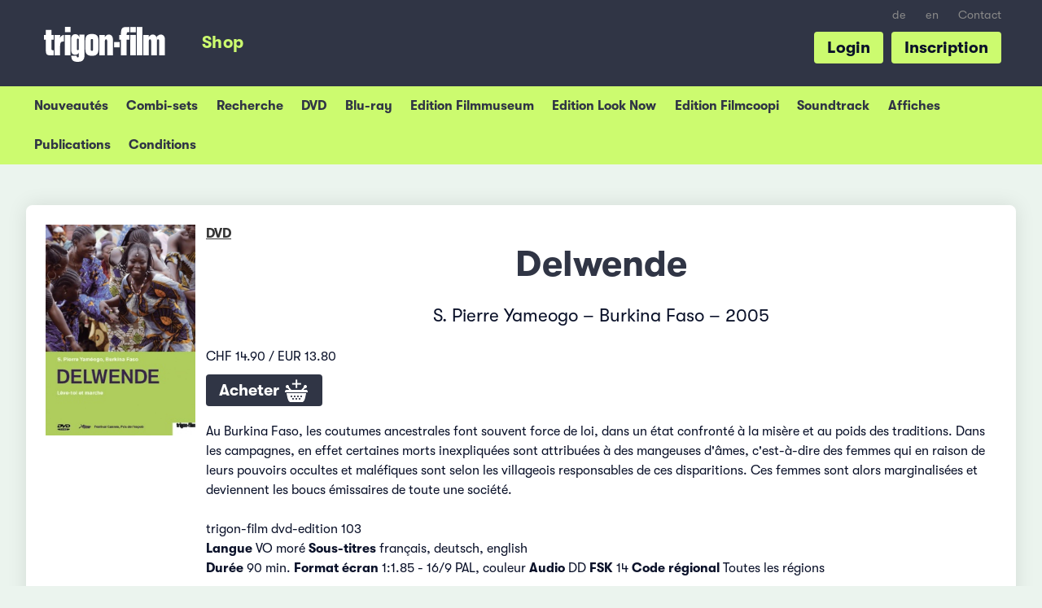

--- FILE ---
content_type: text/html; charset=UTF-8
request_url: https://shop.trigon-film.org/fr/DVD/Delwende
body_size: 6192
content:
<!doctype html> <!-- HTML5 -->
<html class="no-js" lang="fr" dir="ltr">
<head>
	<!-- Google Tag Manager -->
	<script>(function(w,d,s,l,i){w[l]=w[l]||[];w[l].push({'gtm.start':
	new Date().getTime(),event:'gtm.js'});var f=d.getElementsByTagName(s)[0],
	j=d.createElement(s),dl=l!='dataLayer'?'&l='+l:'';j.async=true;j.src=
	'https://www.googletagmanager.com/gtm.js?id='+i+dl;f.parentNode.insertBefore(j,f);
	})(window,document,'script','dataLayer','GTM-KD642C2');</script>
	<!-- End Google Tag Manager -->

	<meta charset="utf-8">
	<meta name="viewport" content="width=device-width, initial-scale=1.0">
	<meta http-equiv="X-UA-Compatible" content="IE=edge">
	
	<title>Delwende (DVD) &ndash; trigon-film.org</title>

	<link rel="shortcut icon" href="/favicon.ico">
			<link rel="stylesheet" href="https://shop.trigon-film.org/static/assets/main-CxGM34-3.css" type="text/css">
		
		<meta http-equiv="content-type" content="text/html; charset=utf-8" />
<meta http-equiv="content-language" content="fr">
<meta name="language" content="fr">
<meta name="copyright" content="Copyright (c) by trigon-film">
<meta name="robots" content="follow,index">

<meta name="description" content="Un film de S. Pierre Yameogo, Burkina Faso - Prix: CHF 14.90 / EUR 13.80, sans frais d&#039;envoi en Suisse">

<meta http-equiv="Content-Script-Type" content="text/javascript">
<meta http-equiv="Content-Style-Type" content="text/css">

<!-- Facebook Open Graph -->
<meta property="og:type" content="website">
<meta property="og:url" content="https:///fr/DVD/Delwende">
<meta property="og:title" content="Delwende (DVD)">
<meta property="og:image" content="https://shop.trigon-film.org/fr/DVD/Delwende/cover_full.jpg">
<meta property="og:description" content="Un film de S. Pierre Yameogo, Burkina Faso - Prix: CHF 14.90 / EUR 13.80, sans frais d&#039;envoi en Suisse">
<meta property="og:site_name" content="trigon-film.org">
<meta property="og:locale" content="fr">

<meta name="apple-mobile-web-app-capable" content="yes">
<meta name="HandheldFriendly" content="True">
<meta name="apple-mobile-web-app-status-bar-style" content="black">

<link rel="canonical" href="https:///fr/DVD/Delwende" />

<!-- THIS PAGE IN OTHER LANGUAGES -->
<link rel="alternate" hreflang="de" href="https:///de/DVD/Delwende" />
<link rel="alternate" hreflang="fr" href="https:///fr/DVD/Delwende" />
<link rel="alternate" hreflang="en" href="https:///en/DVD/Delwende" />

	<script src="//ajax.googleapis.com/ajax/libs/jquery/2.1.0/jquery.min.js"></script>

</head>
<body class="shop shop--detail">
<!-- Google Tag Manager (noscript) -->
<noscript><iframe src="https://www.googletagmanager.com/ns.html?id=GTM-KD642C2"
height="0" width="0" style="display:none;visibility:hidden"></iframe></noscript>
<!-- End Google Tag Manager (noscript) -->

<!-- TRIGON INIT -->
<script>
		var ROOT_URL="";
		var LROOT_URL="/fr";

// iframe breakout
$(document).ready(function() {
	if (top.location != location){
        top.location.href = document.location.href;
    }
});

</script>

	<script type="module" src="https://shop.trigon-film.org/static/assets/main-C47BnT_p.js"></script>


<div class="modal" id="login-modal">
	<div class="modal-content">
		<span class="close-button close">&times;</span>
		<div id="login-modal-content"></div>
		<div id="login-modal-system-error" style="display:none;">
			<div class="login_title" style="margin-bottom:0;">Erreur</div>
			<a class="button_show_login">Retourner</a>
			<p>
				Un problème de serveur s&#039;est produit. Veuillez réessayer un peu plus tard ou contactez-nous par courriel à info@trigon-film.org ou par téléphone au +41 (0)56 430 12 30
			</p>
		</div>
		<div id="login-modal-ajax-error" style="display:none;">
			<div class="login_title" style="margin-bottom:0;">Erreur</div>
			<a class="button_show_login">Retourner</a>
			<p>
				La requête a échoué. Veuillez vous assurer que vous êtes connecté à Internet et réessayer. Si cela ne vous aide pas, nous serons heureux de vous aider par e-mail à l&#039;adresse info@trigon-film.org ou par téléphone au +41 (0)56 430 12 30
			</p>
		</div>
	</div>
</div>

<div id="root1">
	<div id="head-burger">
		<button class="burger"></button>
	</div>

	<header class="slide">
		<ul id="head-languagelinks" class="show-for-large-up">
						<li class="languagelinks"><a href="/de/DVD/Delwende" target="">de</a></li>
					<li class="languagelinks"><a href="/en/DVD/Delwende" target="">en</a></li>
	
			<li><a target="_blank" href="https://www.trigon-film.org/fr/contact">Contact</a></li>
		</ul>

		<a id="head-trigonlogo" target="_blank" href="https://www.trigon-film.org"></a>

		<ul id="head-menu" class="show-for-large-up">
			<li><a href="/fr" class="head-menu-shop"><span>Shop</span></a></li>
		</ul>

	 	<ul id="head-actions" class="show-for-large-up">
	 									<li><a href="#register" id="registerbutton">Inscription</a></li>
				<li><a href="#login" id="loginbutton">Login</a></li>
				<script>
				$(document).ready(function() {
					$('#loginbutton').click(window.loginmodal.showLogin);
					$('#registerbutton').click(window.loginmodal.showRegistration);
				});
				</script>
					</ul>
		<div style="clear: both;"></div>
	</header>

	<div class="submenu submenu-account">
	<ul>
		<li><a href="/fr/account">Profil</a></li>
		<li><a href="/fr/account/change_address">Changement d&#039;adresse</a></li>
		<li><a href="/fr/account/change_password">Changer le mot de passe</a></li>
	</ul>
</div>
<div class="submenu submenu-shop">
	<ul>
		<li><a href="/fr">Nouveautés</a></li>
		<li><a href="/fr/packages">Combi-sets</a></li>
		<li><a href="/fr/search">Recherche</a></li>
		<li><a href="/fr/DVD">DVD</a></li>
		<li><a href="/fr/Blu-ray">Blu-ray</a></li>
		<li><a href="/fr/DVD_Edition_Filmmuseum">Edition Filmmuseum</a></li>
		<li><a href="/fr/DVD_Edition_Look_Now">Edition Look Now</a></li>
		<li><a href="/fr/DVD_Edition_Filmcoopi">Edition Filmcoopi</a></li>
		<li><a href="/fr/Soundtrack">Soundtrack</a></li>
		<li><a href="/fr/Affiches">Affiches</a></li>
		<li><a href="/fr/Publication">Publications</a></li>
				<li><a href="/fr/conditions">Conditions</a></li>
	</ul>
</div>
	<nav class="slide close">
		<ul>
			<li class="menu-shop"><a href="/fr/cart">Panier</a></li>
<li class="menu-shop"><a href="/fr">Shop Nouveautés</a></li>
<li class="menu-shop"><a href="/fr/search">Recherche</a></li>
<li class="menu-shop"><a href="/fr/DVD">DVD</a></li>
<li class="menu-shop"><a href="/fr/Blu-ray">Blu-ray</a></li>
<li class="menu-shop"><a href="/fr/DVD_Edition_Filmmuseum">Edition Filmmuseum</a></li>
<li class="menu-shop"><a href="/fr/DVD_Edition_Look_Now">Edition Look Now</a></li>
<li class="menu-shop"><a href="/fr/DVD_Edition_Filmcoopi">Edition Filmcoopi</a></li>
<li class="menu-shop"><a href="/fr/Sountrack">Soundtrack</a></li>
<li class="menu-shop"><a href="/fr/Affiches">Affiches</a></li>
<li class="menu-shop"><a href="/fr/Publication">Publications</a></li>

	<li class="menu-shop category">
		<a href="#login" id="mobilemenu_loginlink"><img src="https://shop.trigon-film.org/static/images/account.png"> Login</a>
	</li>
	<script>
	$(document).ready(function() {
		$('#mobilemenu_loginlink').click(function() {
			slidemenu_close();
			window.loginmodal.showLogin();
		});
	});
	</script>

<li class="menu-shop"><a href="/fr/contact">Contact</a></li>
						<li class="languagelinks"><a href="/de/DVD/Delwende" target="">de</a></li>
					<li class="languagelinks"><a href="/en/DVD/Delwende" target="">en</a></li>
			</ul>
	</nav>

	<div class="content slide">
		<div id="root">
			<div id="content">

					<div class="row">
		

<div class="small-12 columns">
	<div class="whitebox">
		<div class="row">
			<div class="medium-4 large-2 columns show-for-medium-up" style="margin-bottom:10px;">
				<a href="/fr/DVD/Delwende/cover_full.jpg" target="_blank">
	<img alt="Delwende (DVD)" src="/fr/DVD/Delwende/cover_240.jpg" style="width:100%;">
</a>
			</div>
			<div class="small-12 medium-8 large-10 columns">
				<a href="/fr/DVD" class="shoplabel">DVD</a>
				<h1>Delwende</h1>
				<p>S. Pierre Yameogo &#150; Burkina Faso &#150; 2005
</p>
				<div class="hide-for-medium-up" style="float:left;width:40%;margin-right:10px;"><a href="/fr/DVD/Delwende/cover_full.jpg" target="_blank">
	<img alt="Delwende (DVD)" src="/fr/DVD/Delwende/cover_240.jpg" style="width:100%;">
</a></div>
				<p></p>
				CHF 14.90 /
EUR 13.80

				<div style="margin:1em 0;">
	<a href="/fr/DVD/Delwende/add" class="largebutton" id="button_addtocart" title="Dans&nbsp;le&nbsp;panier">Acheter <img src="https://shop.trigon-film.org/static/images/icons/addtocart.png"></a>
</div>

				
				
			</div>
			<div class="small-12 large-10 columns">
				<div>
					<p>Au Burkina Faso, les coutumes ancestrales font souvent force de loi, dans un &eacute;tat confront&eacute; &agrave; la mis&egrave;re et au poids des traditions. Dans les campagnes, en effet certaines morts inexpliqu&eacute;es sont attribu&eacute;es &agrave; des mangeuses d'&acirc;mes, c'est-&agrave;-dire des femmes qui en raison de leurs pouvoirs occultes et mal&eacute;fiques sont selon les villageois responsables de ces disparitions. Ces femmes sont alors marginalis&eacute;es et deviennent les boucs &eacute;missaires de toute une soci&eacute;t&eacute;. <br /> <br />trigon-film dvd-edition 103 <br /><strong>Langue</strong> VO mor&eacute; <strong>Sous-titres</strong> fran&ccedil;ais, deutsch, english<br /><strong>Dur&eacute;e</strong> 90 min. <strong>Format &eacute;cran</strong> 1:1.85 - 16/9 PAL, couleur <strong>Audio</strong> DD <strong>FSK</strong> 14 <strong>Code r&eacute;gional</strong> Toutes les r&eacute;gions</p>
				</div>

				<div style="clear:both;"></div>
				
			</div>
		</div>
	</div>
</div>


<div class="small-12 columns" style="margin-top:0px;margin-bottom:5px;">
	<div class="box">
		<h2><a href="/fr/packages/Films_africaine_de_Pierre-Alain_Meier">Films africaine de Pierre-Alain Meier</a></h2>
		<a href="/fr/DVD/Delwende/addpackage/13" class="button" title="Dans&nbsp;le&nbsp;panier">Acheter <img src="https://shop.trigon-film.org/static/images/icons/addtocart24.png"></a>
		<p>Achetez l'article dans un lot &agrave; un prix sp&eacute;cial: CHF 39 / EUR 36 (vous &eacute;pargnez CHF 12.70 / EUR 12)</p>
		<ul class="products-grid">
			<li>
	<a href="/fr/DVD/Delwende"><img alt="Delwende DVD" src="/fr/DVD/Delwende/cover_240.jpg"></a>
</li>
<li>
	<a href="/fr/DVD/Moi_et_mon_blanc"><img alt="Moi et mon blanc DVD" src="/fr/DVD/Moi_et_mon_blanc/cover_240.jpg"></a>
</li>
<li>
	<a href="/fr/DVD/Touki_Bouki_-_Le_voyage_de_la_hy%C3%A8ne"><img alt="Touki Bouki DVD" src="/fr/DVD/Touki_Bouki_-_Le_voyage_de_la_hy%C3%A8ne/cover_240.jpg"></a>
</li>

		</ul>

		<div style="clear:both;"></div>
		
		
	</div>
</div>
<div class="small-12 columns" style="margin-top:0px;margin-bottom:5px;">
	<div class="box">
		<h2><a href="/fr/packages/S_Pierre_Yameogo_-_2_films">S. Pierre Yameogo - 2 films</a></h2>
		<a href="/fr/DVD/Delwende/addpackage/73" class="button" title="Dans&nbsp;le&nbsp;panier">Acheter <img src="https://shop.trigon-film.org/static/images/icons/addtocart24.png"></a>
		<p>Achetez l'article dans un lot &agrave; un prix sp&eacute;cial: CHF 25 / EUR 23 (vous &eacute;pargnez CHF 4.80 / EUR 4.60)</p>
		<ul class="products-grid">
			<li>
	<a href="/fr/DVD/Delwende"><img alt="Delwende DVD" src="/fr/DVD/Delwende/cover_240.jpg"></a>
</li>
<li>
	<a href="/fr/DVD/Moi_et_mon_blanc"><img alt="Moi et mon blanc DVD" src="/fr/DVD/Moi_et_mon_blanc/cover_240.jpg"></a>
</li>

		</ul>

		<div style="clear:both;"></div>
		
		
	</div>
</div>



<div class="small-12 columns">
	<div class="box">
		<h2>Combinaisons pr&eacute;f&eacute;r&eacute;es</h2>
		<ul class="products-grid">
			<li>
	<div class="row">
		<div class="small-12 medium-4 columns">
			<a href="/fr/DVD/Moi_et_mon_blanc"><a href="/fr/DVD/Moi_et_mon_blanc"><img alt="Moi et mon blanc DVD" src="/fr/DVD/Moi_et_mon_blanc/cover_240.jpg"></a></a>
		</div>
		<div class="medium-8 columns show-for-medium-up">
			<div style="line-height:1.3em;" class="product-category">DVD</div>
			<div style="line-height:1.3em;" class="product-title"><a href="/fr/DVD/Moi_et_mon_blanc" class="titlelink">Moi et mon blanc</a></div>
			<p class="product-slogan">Une comédie contemporaine entre Paris et Ouagadougou</p>
		</div>
	</div>
</li>
<li>
	<div class="row">
		<div class="small-12 medium-4 columns">
			<a href="/fr/DVD/Yaaba"><a href="/fr/DVD/Yaaba"><img alt="Yaaba DVD" src="/fr/DVD/Yaaba/cover_240.jpg"></a></a>
		</div>
		<div class="medium-8 columns show-for-medium-up">
			<div style="line-height:1.3em;" class="product-category">DVD</div>
			<div style="line-height:1.3em;" class="product-title"><a href="/fr/DVD/Yaaba" class="titlelink">Yaaba</a></div>
			<p class="product-slogan">Enfance au Burkina Faso</p>
		</div>
	</div>
</li>
<li>
	<div class="row">
		<div class="small-12 medium-4 columns">
			<a href="/fr/DVD/Touki_Bouki_-_Le_voyage_de_la_hy%C3%A8ne"><a href="/fr/DVD/Touki_Bouki_-_Le_voyage_de_la_hy%C3%A8ne"><img alt="Touki Bouki - Le voyage de la hyène DVD" src="/fr/DVD/Touki_Bouki_-_Le_voyage_de_la_hy%C3%A8ne/cover_240.jpg"></a></a>
		</div>
		<div class="medium-8 columns show-for-medium-up">
			<div style="line-height:1.3em;" class="product-category">DVD</div>
			<div style="line-height:1.3em;" class="product-title"><a href="/fr/DVD/Touki_Bouki_-_Le_voyage_de_la_hy%C3%A8ne" class="titlelink">Touki Bouki</a></div>
			<p class="product-slogan">Un classique du cinéma africain - en version restaurée</p>
		</div>
	</div>
</li>
<li>
	<div class="row">
		<div class="small-12 medium-4 columns">
			<a href="/fr/DVD/Ouaga_Saga"><a href="/fr/DVD/Ouaga_Saga"><img alt="Ouaga Saga DVD" src="/fr/DVD/Ouaga_Saga/cover_240.jpg"></a></a>
		</div>
		<div class="medium-8 columns show-for-medium-up">
			<div style="line-height:1.3em;" class="product-category">DVD</div>
			<div style="line-height:1.3em;" class="product-title"><a href="/fr/DVD/Ouaga_Saga" class="titlelink">Ouaga Saga</a></div>
			<p class="product-slogan">Un western à l'africaine</p>
		</div>
	</div>
</li>
<li>
	<div class="row">
		<div class="small-12 medium-4 columns">
			<a href="/fr/DVD/TGV"><a href="/fr/DVD/TGV"><img alt="TGV DVD" src="/fr/DVD/TGV/cover_240.jpg"></a></a>
		</div>
		<div class="medium-8 columns show-for-medium-up">
			<div style="line-height:1.3em;" class="product-category">DVD</div>
			<div style="line-height:1.3em;" class="product-title"><a href="/fr/DVD/TGV" class="titlelink">TGV</a></div>
			<p class="product-slogan">La quintessence du continent africain dans un car sénégalais</p>
		</div>
	</div>
</li>
<li>
	<div class="row">
		<div class="small-12 medium-4 columns">
			<a href="/fr/DVD/Bamako"><a href="/fr/DVD/Bamako"><img alt="Bamako DVD" src="/fr/DVD/Bamako/cover_240.jpg"></a></a>
		</div>
		<div class="medium-8 columns show-for-medium-up">
			<div style="line-height:1.3em;" class="product-category">DVD</div>
			<div style="line-height:1.3em;" class="product-title"><a href="/fr/DVD/Bamako" class="titlelink">Bamako</a></div>
			<p class="product-slogan">L'afrique prend la parole</p>
		</div>
	</div>
</li>
<li>
	<div class="row">
		<div class="small-12 medium-4 columns">
			<a href="/fr/DVD/Yeelen_-_La_lumi%C3%A8re"><a href="/fr/DVD/Yeelen_-_La_lumi%C3%A8re"><img alt="Yeelen - La lumière DVD" src="/fr/DVD/Yeelen_-_La_lumi%C3%A8re/cover_240.jpg"></a></a>
		</div>
		<div class="medium-8 columns show-for-medium-up">
			<div style="line-height:1.3em;" class="product-category">DVD</div>
			<div style="line-height:1.3em;" class="product-title"><a href="/fr/DVD/Yeelen_-_La_lumi%C3%A8re" class="titlelink">Yeelen</a></div>
			<p class="product-slogan">Un parcours initiatique à une époque non définie. Version restaurée.</p>
		</div>
	</div>
</li>
<li>
	<div class="row">
		<div class="small-12 medium-4 columns">
			<a href="/fr/DVD/Baara_-_Le_travail"><a href="/fr/DVD/Baara_-_Le_travail"><img alt="Baara - Le travail DVD" src="/fr/DVD/Baara_-_Le_travail/cover_240.jpg"></a></a>
		</div>
		<div class="medium-8 columns show-for-medium-up">
			<div style="line-height:1.3em;" class="product-category">DVD</div>
			<div style="line-height:1.3em;" class="product-title"><a href="/fr/DVD/Baara_-_Le_travail" class="titlelink">Baara</a></div>
			<p class="product-slogan">Un classique du cinéma africain</p>
		</div>
	</div>
</li>
<li>
	<div class="row">
		<div class="small-12 medium-4 columns">
			<a href="/fr/DVD/Nha_Fala_-_Ma_voix"><a href="/fr/DVD/Nha_Fala_-_Ma_voix"><img alt="Nha Fala - Ma voix DVD" src="/fr/DVD/Nha_Fala_-_Ma_voix/cover_240.jpg"></a></a>
		</div>
		<div class="medium-8 columns show-for-medium-up">
			<div style="line-height:1.3em;" class="product-category">DVD</div>
			<div style="line-height:1.3em;" class="product-title"><a href="/fr/DVD/Nha_Fala_-_Ma_voix" class="titlelink">Nha Fala</a></div>
			<p class="product-slogan">Une comédie musicale africaine</p>
		</div>
	</div>
</li>
<li>
	<div class="row">
		<div class="small-12 medium-4 columns">
			<a href="/fr/DVD/Hy%C3%A8nes"><a href="/fr/DVD/Hy%C3%A8nes"><img alt="Hyènes DVD" src="/fr/DVD/Hy%C3%A8nes/cover_240.jpg"></a></a>
		</div>
		<div class="medium-8 columns show-for-medium-up">
			<div style="line-height:1.3em;" class="product-category">DVD</div>
			<div style="line-height:1.3em;" class="product-title"><a href="/fr/DVD/Hy%C3%A8nes" class="titlelink">Hyènes</a></div>
			<p class="product-slogan">Dürrenmatt à l'africaine - Version restaurée</p>
		</div>
	</div>
</li>
<li>
	<div class="row">
		<div class="small-12 medium-4 columns">
			<a href="/fr/DVD/Le_prix_du_pardon_-_Ndeysaan"><a href="/fr/DVD/Le_prix_du_pardon_-_Ndeysaan"><img alt="Le prix du pardon - Ndeysaan DVD" src="/fr/DVD/Le_prix_du_pardon_-_Ndeysaan/cover_240.jpg"></a></a>
		</div>
		<div class="medium-8 columns show-for-medium-up">
			<div style="line-height:1.3em;" class="product-category">DVD</div>
			<div style="line-height:1.3em;" class="product-title"><a href="/fr/DVD/Le_prix_du_pardon_-_Ndeysaan" class="titlelink">Le prix du pardon</a></div>
			<p class="product-slogan">Une histoire archaïque</p>
		</div>
	</div>
</li>
<li>
	<div class="row">
		<div class="small-12 medium-4 columns">
			<a href="/fr/DVD/Finye_-_Le_vent"><a href="/fr/DVD/Finye_-_Le_vent"><img alt="Finye - Le vent DVD" src="/fr/DVD/Finye_-_Le_vent/cover_240.jpg"></a></a>
		</div>
		<div class="medium-8 columns show-for-medium-up">
			<div style="line-height:1.3em;" class="product-category">DVD</div>
			<div style="line-height:1.3em;" class="product-title"><a href="/fr/DVD/Finye_-_Le_vent" class="titlelink">Finye</a></div>
			<p class="product-slogan">Deux étudiants refusent l'ordre établi et remettent en question la société de leurs ancêtres.</p>
		</div>
	</div>
</li>

		</ul>
		<div style="clear:both;"></div>
	</div>
</div>


<div class="small-12 columns">
	<div class="box">
		<h2>D'autres articles</h2>
		<ul class="products-grid">
			<li>
	<div class="row">
		<div class="small-12 medium-4 columns">
			<a href="/fr/Affiches_A2/Delwende"><a href="/fr/Affiches_A2/Delwende"><img alt="Delwende Affiches A2" src="/fr/Affiches_A2/Delwende/cover_240.jpg"></a></a>
		</div>
		<div class="medium-8 columns show-for-medium-up">
			<div style="line-height:1.3em;" class="product-category">Affiches A2</div>
			<div style="line-height:1.3em;" class="product-label"><a href="/fr/Affiches_A2/Delwende" class="titlelink">Delwende</a></div>
			<p class="product-slogan"></p>
		</div>
	</div>
</li>
<li>
	<div class="row">
		<div class="small-12 medium-4 columns">
			<a href="/fr/DVD/Moi_et_mon_blanc"><a href="/fr/DVD/Moi_et_mon_blanc"><img alt="Moi et mon blanc DVD" src="/fr/DVD/Moi_et_mon_blanc/cover_240.jpg"></a></a>
		</div>
		<div class="medium-8 columns show-for-medium-up">
			<div style="line-height:1.3em;" class="product-category">DVD</div>
			<div style="line-height:1.3em;" class="product-label"><a href="/fr/DVD/Moi_et_mon_blanc" class="titlelink">Moi et mon blanc</a></div>
			<p class="product-slogan">Une comédie contemporaine entre Paris et Ouagadougou</p>
		</div>
	</div>
</li>
<li>
	<div class="row">
		<div class="small-12 medium-4 columns">
			<a href="/fr/Affiches_A2/Moi_et_mon_blanc"><a href="/fr/Affiches_A2/Moi_et_mon_blanc"><img alt="Moi et mon blanc Affiches A2" src="/fr/Affiches_A2/Moi_et_mon_blanc/cover_240.jpg"></a></a>
		</div>
		<div class="medium-8 columns show-for-medium-up">
			<div style="line-height:1.3em;" class="product-category">Affiches A2</div>
			<div style="line-height:1.3em;" class="product-label"><a href="/fr/Affiches_A2/Moi_et_mon_blanc" class="titlelink">Moi et mon blanc</a></div>
			<p class="product-slogan"></p>
		</div>
	</div>
</li>
<li>
	<div class="row">
		<div class="small-12 medium-4 columns">
			<a href="/fr/Magazin/TRIGON_25_-_Moi_et_mon_blanc_Amandla"><a href="/fr/Magazin/TRIGON_25_-_Moi_et_mon_blanc_Amandla"><img alt="TRIGON 25 - Moi et mon blanc/Amandla Magazin" src="/fr/Magazin/TRIGON_25_-_Moi_et_mon_blanc_Amandla/cover_240.jpg"></a></a>
		</div>
		<div class="medium-8 columns show-for-medium-up">
			<div style="line-height:1.3em;" class="product-category">Magazin</div>
			<div style="line-height:1.3em;" class="product-label"><a href="/fr/Magazin/TRIGON_25_-_Moi_et_mon_blanc_Amandla" class="titlelink">TRIGON 25</a></div>
			<p class="product-slogan">Revue en allemand</p>
		</div>
	</div>
</li>

		</ul>
		<div style="clear:both;"></div>
	</div>
</div>


<script type="application/ld+json">
	{"@context":"http:\/\/schema.org\/","@type":"Product","name":"Delwende","image":["https:\/\/shop.trigon-film.org\/fr\/DVD\/Delwende\/cover_240.jpg","https:\/\/shop.trigon-film.org\/fr\/DVD\/Delwende\/cover_240.jpg","https:\/\/shop.trigon-film.org\/fr\/DVD\/Delwende\/cover_full.jpg"],"description":"<p>Au Burkina Faso, les coutumes ancestrales font souvent force de loi, dans un &eacute;tat confront&eacute; &agrave; la mis&egrave;re et au poids des traditions. Dans les campagnes, en effet certaines morts inexpliqu&eacute;es sont attribu&eacute;es &agrave; des mangeuses d'&acirc;mes, c'est-&agrave;-dire des femmes qui en raison de leurs pouvoirs occultes et mal&eacute;fiques sont selon les villageois responsables de ces disparitions. Ces femmes sont alors marginalis&eacute;es et deviennent les boucs &eacute;missaires de toute une soci&eacute;t&eacute;. <br \/> <br \/>trigon-film dvd-edition 103 <br \/><strong>Langue<\/strong> VO mor&eacute; <strong>Sous-titres<\/strong> fran&ccedil;ais, deutsch, english<br \/><strong>Dur&eacute;e<\/strong> 90 min. <strong>Format &eacute;cran<\/strong> 1:1.85 - 16\/9 PAL, couleur <strong>Audio<\/strong> DD <strong>FSK<\/strong> 14 <strong>Code r&eacute;gional<\/strong> Toutes les r&eacute;gions<\/p>","brand":{"@type":"Thing","name":"trigon-film"},"offers":{"@type":"Offer","priceCurrency":"CHF","price":"14.90","availability":"http:\/\/schema.org\/InStock","url":"https:\/\/shop.trigon-film.org\/fr\/DVD\/Delwende","seller":{"@type":"Organization","name":"trigon-film Online-Shop"}}}
</script>

	</div>

				<div id="footerspacing" style="height:1500px;"></div>
			</div>		
		</div> <!-- /root -->
	</div> <!-- /content -->
</div><!-- /root1 -->

<footer id="trigonFooter" class="content slide noprint">
	<div class="row">
		<div class="small-12 large-4 columns">
			<div class="footertitle">Rester au courant</div>

			<p>Inscrivez-vous à la newsletter de trigon-film pour être informé sur les concours, les sorties au cinéma, en DVD et en ligne.</p>

			<!-- Begin MailChimp Signup Form -->
			<div id="mc_embed_signup" class="noprint">
				<form action="//trigon-film.us14.list-manage.com/subscribe/post?u=321e57d0f64f999ddc7b554d0&amp;id=adadcde7f7" method="post" id="mc-embedded-subscribe-form" name="mc-embedded-subscribe-form" class="validate newslettersignupform" target="_blank" novalidate>
				    <div id="mc_embed_signup_scroll">
					
						<input type="email" value="" name="EMAIL" style="width:12.5em;" id="mce-EMAIL" placeholder="Adresse e-mail">
						<input type="submit" value="S&#039;abonner" name="subscribe" id="mc-embedded-subscribe" class="largebutton">
						

						<div id="mce-responses" class="clear">
							<div class="response" id="mce-error-response" style="display:none"></div>
							<div class="response" id="mce-success-response" style="display:none"></div>
						</div>    <!-- real people should not fill this in and expect good things - do not remove this or risk form bot signups-->
					    <div style="position: absolute; left: -5000px;" aria-hidden="true"><input type="text" name="b_321e57d0f64f999ddc7b554d0_8514bba1b4" tabindex="-1" value=""></div>
				    </div>
				</form>
			</div>
			<!--End mc_embed_signup-->

			<div style="padding:1.5em 0;">
				<a href="https://www.facebook.com/trigonfilmromandie" target="_blank" id="footer_fblink"><img src="https://shop.trigon-film.org/static/images/facebook.png" style="width:2.5em;"></a>
				&nbsp;&nbsp;&nbsp;
				<a href="https://www.instagram.com/trigonfilmromandie/" id="footer_instalink" target="_blank"><img src="https://shop.trigon-film.org/static/images/insta.png" style="width:2.5em;"></a>
			</div>
		</div>
		<div class="small-12 large-4 columns show-for-large-up">
			<!-- <div class="footertitle">Navigation</div> -->
			<div class="row">
				<div class="small-12 medium-6 columns">
					<ul class="trigonFooterSitemap">
						<li>Informations</li>
						<li><a href="/fr/conditions">&gt; Conditions générales</a></li>
						<li><a target="_blank" href="https://www.trigon-film.org/fr/privacy">&gt; Déclaration de protection des données</a></li>
						<li><a target="_blank" href="https://www.trigon-film.org/fr/impressum">&gt; Impressum</a></li>
					</ul>
				</div>
				<div class="small-12 medium-6 columns">
				</div>
			</div>
		</div>
		<div class="small-12 large-4 columns">
			<div class="footertitle">trigon-film</div>
			<p>
				Le monde entier fait du cinéma. trigon-film est un éditeur de films à but non lucratif basé en Suisse, qui distribue depuis 1986 dans les cinémas, sur DVD et en ligne des films soigneusement sélectionnés d&#039;Amérique latine, d&#039;Asie, d&#039;Afrique et d&#039;Europe de l&#039;Est, tout en s&#039;engageant en faveur des cinéastes.

				<br>
				<ul class="trigonFooterSitemap">
					<li><a target="_blank" href="https://www.trigon-film.org">&gt; Plus d&#039;informations</a></li>
					<li><a target="_blank" href="https://www.trigon-film.org/fr/contact">&gt; Contact</a></li>
				</ul>
				
				<img src="https://shop.trigon-film.org/static/images/zewo.svg" style="width:100px;float:right;padding:10px;">
				<div class="footertitle">Soutien</div>
				<p>+41 (0)56 430 12 30<br>shop@trigon-film.org</p>
			</p>
		</div>
	</div>
</footer>

<div class="loading-modal"><div class="loader"><img src="https://shop.trigon-film.org/static/images/staticloader.png" /></div></div>

</body>
</html>
